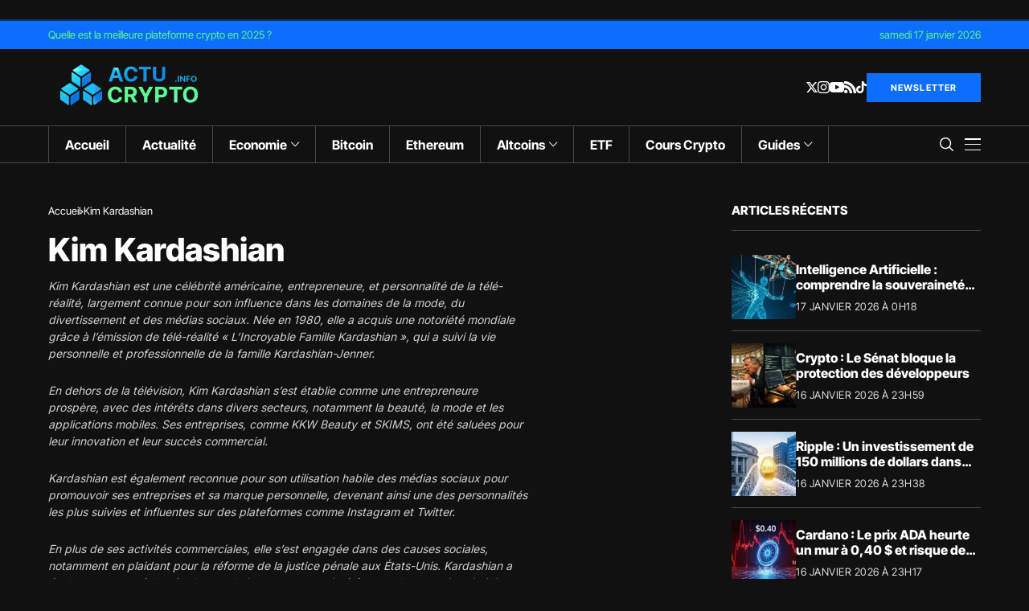

--- FILE ---
content_type: text/css
request_url: https://actucrypto.info/wp-content/themes/wesper-child/style.css?ver=1
body_size: 240
content:
/*
Theme Name: Wesper Child
Theme URI: https://jellywp.com/wp/wesper_preview/
Description: Wordpress Theme for Blogs & Magazines
Author: Jellywp
Author URI: http://themeforest.net/user/jellywp
Template: wesper
Version: 1.0
*/